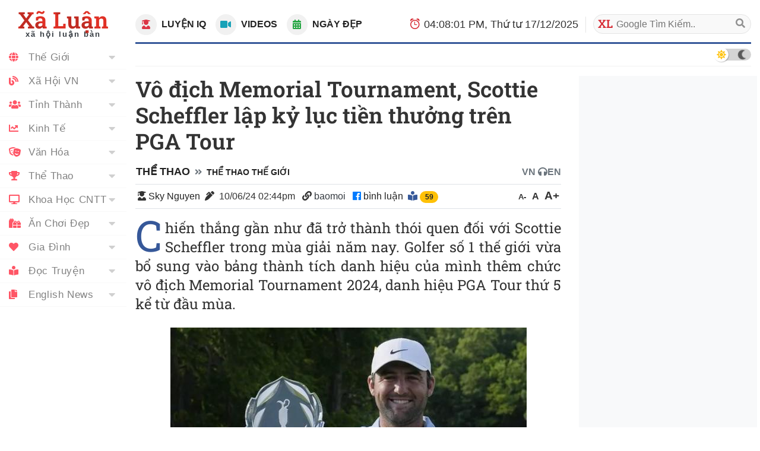

--- FILE ---
content_type: text/html; charset=UTF-8
request_url: https://www.xonxao.com/modules.php?name=News&file=article&sid=3688872
body_size: 10131
content:
<!DOCTYPE html>
<!--[if IE 8 ]><html class="ie ie8" lang="vi_VN"> <![endif]-->
<!--[if (gte IE 9)|!(IE)]><!-->
<html itemscope itemtype="http://schema.org/NewsArticle" itemid="https://www.xaluannews.com/modules.php?name=News&file=article&sid=3688872" xmlns="http://www.w3.org/1999/xhtml" xmlns:og="http://opengraphprotocol.org/schema/" xmlns:fb="http://www.facebook.com/2008/fbml" lang="vi_VN">
<!--<![endif]-->
<head prefix="og: http://ogp.me/ns# fb: http://ogp.me/ns/fb# article: http://ogp.me/ns/article#">
<meta name="viewport" content="width=device-width, initial-scale=1.0, minimum-scale=1.0, maximum-scale=5.0"/>
<meta charset="UTF-8"/>
<meta name="theme-color" content="#EA3328">
<meta http-equiv="audience" content="General">
<meta http-equiv="cache-control" content="public">
<meta http-equiv="x-dns-prefetch-control" content="on">
<meta http-equiv="X-UA-Compatible" content="IE=edge,chrome=1"/>
<meta name="rating" content="general">
<meta name="distribution" content="global">
<meta name="copyright" content="Copyright (c) by XONXAO Tin Nóng">
<meta name="generator" content="XONXAO Tin Nóng Copyright (c) 2006, News and Publisher">

<meta name="verify-v1" content="4oHIHdLOrcICwVRxw+USU+j8C4nSAlZp2KiQU6qH++o="/>
<link rel="alternate" type="application/rss+xml" title="News Feed" href="/Home.rss">
<link rel="manifest" href="/manifest.json">

<meta name="google-play-app" content="app-id=com.xaluanwww">
<link rel="android-touch-icon" href="/mobile/images/apple-touch-icon-precomposed.png"/>

<meta name="apple-itunes-app" content="app-id=452490912" />
<meta name="apple-mobile-web-app-capable" content="yes" />
<link rel="apple-touch-icon" href="/mobile/images/apple-touch-icon-precomposed.png" />
<link rel="apple-touch-icon-precomposed" href="/mobile/images/apple-touch-icon-precomposed.png"/>
<link rel="apple-touch-startup-image" href="/mobile/images/startup.jpg"/>
<link rel="shortcut icon" sizes="16x16" href="/favicon.ico" type="image/x-icon"/>
<link rel="icon" sizes="144x144" href="/xlnews/images/logos/x144.png" type="image/png"/>
<meta http-equiv="refresh" content="10800;url=/" />
<meta name="application-name" content="XãLuận News"/>
<meta name="msapplication-TileImage" content="/xlnews/images/logos/x144.png"/>
<meta name="msapplciation-starturl" content="https://www.xaluannews.com">
<meta name="msapplication-config" content="/mobile/images/wintiles/browserconfig.xml"/>

<meta property="fb:app_id" content="1658659817638345" />

<meta itemprop="author" name="author" content="XONXAO Tin Nóng">
<meta property="og:site_name" content="XONXAO Tin Nóng" itemprop="sourceOrganization" name="source" />

<meta name="robots" content="index, follow" />
<meta name="revisit-after" content="270 days" />
<meta name="keywords" content="Vô địch Memorial Tournament, Scottie Scheffler lập kỷ lục tiền thưởng trên PGA Tour" />
<meta name="description" itemprop="description" property="og:description" content="Chiến thắng gần như đã trở thành thói quen đối với Scottie Scheffler trong mùa giải năm nay. Golfer số 1 thế giới vừa bổ sung vào bảng thành tích danh hiệu của mình thêm chức vô địch Memorial Tournament 2024, danh hiệu PGA Tour thứ 5 kể từ đầu mùa." />
<meta name="pubdate" itemprop="datePublished" property="og:published_time" content="2024-06-10T01:44:34+00:00"/>
<meta itemprop="genre" name="medium" content="News" />
<meta itemprop="identifier" name="articleid" content="3688872" />
<meta itemprop="alternativeHeadline" name="hdl_p" content="Vô địch Memorial Tournament, Scottie Scheffler lập kỷ lục tiền thưởng trên PGA Tour. Thể Thao Thế Giới" />
<meta itemprop="mainEntityOfPage" content="https://www.xaluannews.com/modules.php?name=News&file=article&sid=3688872" />
<meta itemprop="image" content="https://www.xaluannews.com/images/news/Image/2024/06/10/86666aee09e39d.img.jpg"></meta> 
<meta itemprop="dateModified" content="2024-06-10T01:44:34+00:00" />	
<meta property="og:locale" content="vi_VN" />
<meta property="og:type" content="article" />
<meta property="og:title" content="Vô địch Memorial Tournament, Scottie Scheffler lập kỷ lục tiền thưởng trên PGA Tour">
<meta property="og:image" name="xlarge" content="https://www.xaluannews.com/images/news/Image/2024/06/10/86666aee09e39d.img.jpg" />
<meta property="og:url" itemprop="url" content="https://www.xaluannews.com/modules.php?name=News&file=article&sid=3688872" />
<meta property="article:publisher" content="https://www.facebook.com/102479877767483" />
<meta property="article:author" content="https://www.facebook.com/102479877767483" />
<meta property="article:section" content="Thể Thao">
<meta property="article:section2" content="Thể Thao Thế Giới">
<meta property="article:published_time" content="2024-06-10T01:44:34+00:00" />
<meta property="article:modified_time" content="2024-06-10T01:44:34+00:00" />
<link rel="shortlink" href="https://www.xaluannews.com/article/3688872/" />
<link rel="canonical" href="https://www.xaluannews.com/modules.php?name=News&file=article&sid=3688872" />
<title>Vô địch Memorial Tournament, Scottie Scheffler lập kỷ lục tiền thưởng trên PGA Tour</title>

<script type="application/ld+json">{"@context": "https://schema.org",  "@type": "NewsArticle",  "mainEntityOfPage": {"@type": "WebPage", "@id": "https://www.xaluannews.com/modules.php?name=News&file=article&sid=3688872"}, 
	"headline":"Vô địch Memorial Tournament, Scottie Scheffler lập kỷ lục tiền thưởng trên PGA Tour", "url":"https://www.xaluannews.com/modules.php?name=News&file=article&sid=3688872", 
	"image":{"@type":"ImageObject", "url":"https://www.xaluannews.com/images/news/Image/2024/06/10/86666aee09e39d.img.jpg"},
	"dateCreated":"2024-06-10T01:44:34+00:00", "datePublished": "2024-06-10T01:44:34+00:00",  "dateModified": "2024-06-10T01:44:34+00:00",
	"author": {"@type": "Person", "name": "Sky Nguyễn"},
	"publisher": {"@type": "Organization", "name": "XONXAO Tin Nóng", "legalName" : "Xã Luận News", "url":"https://www.xaluannews.com", "foundingDate": "2006", "founders": [ { "@type": "Person", "name": "Ben NGUYEN" }],
    "logo": {"@type": "ImageObject", "url": "https://www.xaluannews.com/images/logo192x192.png"}},
	"description": "Chiến thắng gần như đã trở thành thói quen đối với Scottie Scheffler trong mùa giải năm nay. Golfer số 1 thế giới vừa bổ sung vào bảng thành tích danh hiệu của mình thêm chức vô địch Memorial Tournament 2024, danh hiệu PGA Tour thứ 5 kể từ đầu mùa. "}
</script>

<link rel="dns-prefetch" href="https://www.google-analytics.com" crossorigin="anonymous">
<link rel="preconnect" href="https://fonts.googleapis.com" crossorigin>
<link rel="preconnect" href="https://fonts.gstatic.com" crossorigin>

<link rel="preload" as="font" type="font/ttf" href="/xlnews/css/fonts/fontawesome/fonts/Font-Awesome.ttf" crossorigin>
<link rel="preload" as="font" type="font/ttf" href="https://fonts.gstatic.com/s/robotoslab/v23/BngMUXZYTXPIvIBgJJSb6ufC5qW54A.woff2" crossorigin>
<link rel="preload" as="font" type="font/ttf" href="https://fonts.gstatic.com/s/robotoslab/v23/BngMUXZYTXPIvIBgJJSb6ufD5qW54A.woff2" crossorigin>
<link rel="preload" as="font" type="font/ttf" href="https://fonts.gstatic.com/s/robotoslab/v23/BngMUXZYTXPIvIBgJJSb6ufN5qU.woff2" crossorigin>
<link rel="stylesheet" type="text/css" href="/xlnews/css/styles.bs.ws.min.04.css">
<script async src="https://www.googletagmanager.com/gtag/js?id=G-XYRDSY1783"></script>
<script>
	window.dataLayer = window.dataLayer || [];
	function gtag(){dataLayer.push(arguments);}
	gtag("js", new Date());
	gtag("config", "G-XYRDSY1783");
</script>

<script>var xlArticle = {sid:3688872, topicid:22, catid:5, aid:"Sky", time:"2024-06-10 14:44:34", counter:2739, type:0, media:0, censor:0, noads:false};
var sourcewlist = ""; var source_url = "aHR0cHM6Ly9iYW9tb2kuY29tL3ZvLWRpY2gtbWVtb3JpYWwtdG91cm5hbWVudC1zY290dGllLXNjaGVmZmxlci1sYXAta3ktbHVjLXRpZW4tdGh1b25nLXRyZW4tcGdhLXRvdXItYzQ5MzMxODcxLmVwaQ==";
</script>

<script>var noadspage=false;</script>
<script src="/xlnews/js/jquery.bootstrap.main.js" id="jquerybootstrap"></script>
<script>var xlGad = {client:"", header:false, header_fomat:"fluid", adright:false, underimg:false, endart:false, footart:false, in_Marticle:false, articleMatch:false, articleMatchBlack:false, adright_fixed:false, nativefeedtopic:false, nativefeedcat:false, endpage:false};</script>
</head>
<body class="bg-white">
	<header class="xl-header-fixed col-sm-12 col-lg-2 float-left fixed-top">

		<!-- Start: Xl header logo  -->   
		<div class="xl-header-logo-row desktop-logo">
			<div class="header-logo font-logo">
				<a href="/">				
					<h1 class="text-logo font-weight-bold text-center m-0">Xã Luận</h1>
					<p class="slogan text-center font-weight-bold text-dark mb-0">xã hội luận bàn</p>
				</a>
			</div>
		</div><!-- End: Xl header logo  --> 

		<!-- Start: Header mobile  -->
		<div id="menu-header-mobi" class="xl-header-mobile">
			
		</div><script>menuHeaderMobi();</script><!-- End: Header mobile  -->	

		<!-- Start: Header main menu -->
		<div class="sidebar-main-menu h-100">
            <!-- Start: Category nav -->
			<nav id="menu-main-side" class="category-nav primary-nav overflow-auto h-100 pb-4">
				
            </nav><script>menuMainSide();</script><!-- End: Category nav -->
        </div><!-- End: Header main menu -->
	</header>

	<!-- Start: Xl Site header  -->  
	<div class="xl-site-header col-sm-12 col-lg-10 float-lg-right mb-3 clearfix border-blue notranslate" translate="no">

        <!-- Start: Site ads header -->   
		<div class="section-ads row py-2 mt-5 mt-lg-0">
			<section class="text-center w-100 clearfix" id="adheader">

	<div id="sl_header" class="mx-auto ads-mw" style=""></div>
	<script> <!-- header ads article -->
	if(xlGad["header"] && isMobile){
	document.getElementById("sl_header").innerHTML = '<ins class="adsbygoogle" style="display:block; margin: 0 auto; min-height: 152px;" data-full-width-responsive="true" data-ad-format="' 
	+ xlGad["header_fomat"] + '" data-ad-client="' + xlGad["client"] + '" data-ad-slot="' + xlGad["header"] + '"></ins>';	
	(adsbygoogle = window.adsbygoogle || []).push({ });
	}
	</script>
	    	</section>
		</div><!-- End: Site ads header -->   
        
        <!-- Start: Xl header content  -->   
		<div class="xl-header-content d-flex py-2">

            <!-- Start: Top new host -->
        	<div class="top-new-host flex-grow-1 d-lg-flex">
        		<div class="menu-horizontal d-flex justify-content-center text-uppercase font-weight-bold">
            		<a href="/pages.php?p=game" class="link-term float-left mr-3" data-tooltip="on" title="Chơi game rèn trí não!"><button aria-label="IQ Games" class="btn btn-light btn-circle rounded-circle mr-1"><i class="fas fa-user-graduate text-danger"></i></button>
					 Luyện IQ</a>
            		<a href="/pages.php?p=vid" class="link-term float-left mr-3" data-tooltip="on" title="Những videos clip hay nhất hôm nay"><button aria-label="Popular Videos" class="btn btn-light btn-circle rounded-circle mr-1"><i class="fas fa-video text-info"></i></button>
					 Videos</a>
            		<a href="#xl-modaldate" class="link-term float-left mr-3" id="xl-modaldate" data-toggle="modal" data-target="#modalTemplate" data-tooltip="on" title="Lịch Âm, Tìm ngày đẹp, Ngày lễ, Giờ đẹp"><button aria-label="Lunar Calendar" class="btn btn-light btn-circle rounded-circle mr-1"><i class="fas fa-calendar-alt text-success"></i></button>
					 Ngày Đẹp</a>
            	</div>
        	</div><!-- End: Top new host -->

            <!-- Start: Xl header right  -->    
            <div class="xl-header-right d-none d-lg-flex">
            	<div class="xl-today float-left d-none d-xl-block">
            		<i class="fas fa-alarm"></i><div id="XlClock" class="XlClock">09:09:09 AM, Thứ Abc 09/09/2021</div>
            	</div>

            	<div class="xl-search-form float-right of-hidden" itemscope itemtype="http://schema.org/WebSite">
					<meta itemprop="url" content="https://www.xaluannews.com"/>					
					<form itemprop="potentialAction" itemscope itemtype="http://schema.org/SearchAction" action="/search.php" target="_blank" style="height: 100%;">
						<meta itemprop="target" content="https://www.xaluannews.com/search.php?q={q}"/>
						<input type="hidden" value="010476972283472804637:tnoe_pa9f4e" name="cx"> 
						<input type="hidden" value="UTF-8" name="ie">
						<input type="hidden" value="FORID:10" name="cof">
						<input itemprop="query-input" type="text" placeholder="Google Tìm Kiếm.." name="q" required>
						<button class="bt-search" type="submit" name="sa"><i class="fas fa-search"></i></button>
					</form>
				</div>
            </div><!-- End: Xlheader right  -->   
		</div><!-- End: Xl header content  -->   
        
        <!-- Start: weather new  -->    
		<div id="menu-header-weather" class="xl-weather-new float-left mt-1 border-blue">
			
		</div><script>menuHeaderWeather();</script><!-- End: weather new  -->
	</div><!-- End: Xl Site header  --> 

	<section id="alertmessage" class="alertmessage col-sm-12 col-lg-10 float-lg-right clearfix"></section>
	
	<!-- Start: Xl main wrapper  -->  
    <div class="xl-main-wrapper col-sm-12 col-lg-10 float-right">
        
        <!-- Start: Xl main content  -->  
    	<div class="main-content row" id="mainContent">
		
			<!-- Start: xl big module main -->
    		<div class="xl-block-main col-12 col-lg xl-lg-w70 clearfix">
                <!-- Start: Post entry title -->	
				<h1 class="entry-title mb-3 clearfix" itemprop="headline">Vô địch Memorial Tournament, Scottie Scheffler lập kỷ lục tiền thưởng trên PGA Tour</h1><!-- End: Post entry title -->	
				
				
                <!--Start: Breadcrumb -->
				<nav aria-label="breadcrumb" class="clearfix pb-2 row align-items-end">
				  <ol class="breadcrumb bg-none py-0 my-0 pr-0 col-10 col-md-6">
					<li class="breadcrumb-item"><a href="/modules.php?name=News&file=category&catid=5" class="text-uppercase font-weight-bold">Thể Thao</a></li>
					<li class="breadcrumb-item" aria-current="page"><small><a href="/modules.php?name=News&file=topic&topicid=22" class="text-uppercase font-weight-bold">Thể Thao Thế Giới</a></small></li>
				  </ol>
				  <div id="google_translate_toggle" class="py-0 my-0 pl-0 col-2 col-md-6 text-right font-weight-bold text-secondary" style="cursor: pointer;"><span class="xl-xs-dnone">VN </span><i class="fas fa-headphones"> </i><span> EN </span></div>
				  
				</nav><!--End: Breadcrumb -->
				
                <!-- Start: Details meta -->	 
                <div class="details-meta py-2 border-top border-bottom w-100 mb-3 clearfix">
                    <!-- Start: Meta left -->	
					<div class="meta-left float-left">
						<span class="xl-xs-dnone">
							<i class="fas fa-user-graduate mx-1"></i><a href="#author/Sky">Sky Nguyen</a> 
						</span>
						<i class="fas fa-pen-alt mx-1"></i>
						<time datetime="2024-06-10T01:44:34+00:00" class="mr-2">10/06/24 02:44pm </time>
						<!--googleoff: index-->
						<span class="source xl-xs-dnone"><span style="" class="sourcewlist pr-2 text-lowercase"><i class="fas fa-link"></i> nguồn</span></span>
						<a href="javascript:$('html,body').animate({scrollTop: $('#xlcomments_gr').offset().top},'medium');" class="comment xl-xs-dnone">
							<i class="fas fa-facebook-official text-primary"></i> 
							<!-- <span class="fb-comments-count soccial_act" data-href="https://www.xaluannews.com/modules.php?name=News&file=article&sid=3688872">..</span>-->
							bình luận
						</a><!--googleon: index-->
						<i class="fas fa-book-reader ml-1 text-blue"></i> <span id="onlinecounter" class="btn badge badge-pill badge-warning">999</span>
					</div><!-- End: Meta left -->		

                    <!-- End: Post font size -->	
					<div class="post-font-size float-right">
						<span class="jfontsize-button font-weight-bold" id="jfontsize-minus" style="cursor: pointer;">A-</span>
						<span class="jfontsize-button font-weight-bold" id="jfontsize-default" style="cursor: pointer;">A </span>
						<span class="jfontsize-button font-weight-bold" id="jfontsize-plus" style="cursor: pointer;">A+</span>
					</div><!-- End: Post font size-->	
				</div><!-- End: Details meta -->
					
				<!-- Start: xl rw -->	 
				<div class="xl-rw-post jfontsizect clearfix" itemprop="articleBody">

					<!-- Start: Home-text -->
					<div class="xl-home-text text-justify mb-4 one-letter-blue" id="home-text">
                        Chiến thắng gần như đã trở thành thói quen đối với Scottie Scheffler trong mùa giải năm nay. Golfer số 1 thế giới vừa bổ sung vào bảng thành tích danh hiệu của mình thêm chức vô địch Memorial Tournament 2024, danh hiệu PGA Tour thứ 5 kể từ đầu mùa.
					</div><!-- End: Home-text -->
					
					<!-- Start: Home-image -->
					<figure class="figure d-block text-center" id="home-image">
			<img src="/images/news/Image/2024/06/10/86666aee09e39d.img.jpg" class="figure-img img-fluid mb-2" alt="Vô địch Memorial Tournament, Scottie Scheffler lập kỷ lục tiền thưởng trên PGA Tour" width="600" height="400" loading="lazy" id="home-img">
			<figcaption class="figure-caption text-dark"><i class="fas fa-camera"></i> Ảnh minh họa</figcaption>
		</figure><!-- End: Home-image -->
					
					<section class="section-ads row clearfix mb-3" id="adarticle_underimg">
						<div class="text-center mx-auto w-100">
<div class="col-12"><span id="M553447_872895"></span>
	<script src="https://jsc.mgid.com/site/M553447.js" async></script>
	<div data-type="_mgwidget" data-widget-id="872895"></div>
    <script>(function(w,q){w[q]=w[q]||[];w[q].push(["_mgc.load"])})(window,"_mgq");</script>
	<script>var isFBIA872895 = true;</script> 
	</div>
							</div>
					</section>

										
					<!-- Start: Body-text -->
					<div class="xl-body-text" id="body-text">
						<p>Dù đã tạo lợi thế dẫn trước 4 gậy trước khi bước vào vòng chung kết trên sân Muirfield Village Golf Club, chiến thắng ở Memorial Tournament 2024 đến với Scottie Scheffler không hề dễ dàng.</p>
<p>Golfer 27 tuổi chỉ ghi 1 birdie ở hố 6, kết thúc vòng đấu cuối với 74 gậy (+2), điểm số chung kết cao nhất của anh trong hai năm qua.</p>
<p>Sau khi mắc bogey ở hố 17 par 4, Scheffler đã bị Collin Morikawa áp sát với cách biệt chỉ còn 1 gậy. Đến hố 18 par 4, Scheffler và Morikawa đều không thể đưa bóng on green sau gậy thứ 2.</p>
<p>Sau đó, cả hai golfer cùng chip bóng từ khu vực cỏ rough cách hố 5 feet. Scheffler đã không mắc bất cứ sai lầm nào thực hiện cú putt quyết định mang về điểm par, qua đó giành chiến thắng chung cuộc với tổng điểm (-8).</p>
<p><img alt="" loading="lazy" src="images/news/Image/2024/06/10/c5t22_5eba3ab61ef9f7a7aee8.jpg.webp"></p>
<p><img alt="" loading="lazy" src="images/news/Image/2024/06/10/c5t22_a7aac1a6e5e90cb755f8.jpg.webp"></p>
<p><img alt="" loading="lazy" src="images/news/Image/2024/06/10/c5t22_236a416665298c77d538.jpg.webp"></p>
<p>“Đây là một sân đấu khó. Hôm nay tôi làm không tốt lắm, nhưng đủ để chiến thắng", Scheffler nói, tung nắm đấm vào không trung ăn mừng. Sự phấn khích tột độ cho thấy anh đã trải qua ngày thi đấu khó khăn như thế nào.</p><section class="section-ads row clearfix mb-3" id="adinarticleA">
	<div id="sl_inarticleA" class="mx-auto w-100 ads-mw" style=""></div>
	<script><!-- Native in articleA -->
	if(xlGad["in_Marticle"]){
	document.getElementById("sl_inarticleA").innerHTML = '<ins class="adsbygoogle" style="display:block" data-ad-format="auto" data-ad-layout="in-article" data-ad-client="' 
		  + xlGad["client"] + '" data-ad-slot="' + xlGad["in_Marticle"] + '"></ins>';
	(adsbygoogle = window.adsbygoogle || []).push({ });
	}
	</script>
	</section>
<p>Đây là chức vô địch thứ 5 trong mùa giải năm nay của Scheffler, sau Arnold Palmer Invitational, The Players Championship, The Masters và RBC Heritage, giúp anh có được danh hiệu PGA Tour thứ 11 trong sự nghiệp.</p>
<p>Chiến thắng này càng trở nên đặc biệt hơn, sau khi Scheffler đã lên chức cha cách đây 1 tháng. Vợ anh, Meredith, bế cậu con trai đầu lòng Bennett xuất hiện ở hố 18 để ăn mừng cùng golfer số 1 thế giới.</p>
<p><img alt="" loading="lazy" src="images/news/Image/2024/06/10/c5t22_ed458149a5064c581517.jpg.webp"></p>
<p><img alt="" loading="lazy" src="images/news/Image/2024/06/10/c5t22_592534291066f938a077.jpg.webp"></p><section class="section-ads row clearfix mb-3" id="adinarticle">
	<div id="sl_inarticle" class="mx-auto w-100 ads-mw" style=""></div>
	<script><!-- Native in article -->
	if(xlGad["in_Marticle"]){
	document.getElementById("sl_inarticle").innerHTML = '<ins class="adsbygoogle" style="display:block; text-align:center;" data-ad-format="auto" data-ad-layout="in-article" data-ad-client="' 
		  + xlGad["client"] + '" data-ad-slot="' + xlGad["in_Marticle"] + '"></ins>';
	(adsbygoogle = window.adsbygoogle || []).push({ });
	}
	</script>
	</section>
<p>Scheffler sẽ mang về 4 triệu USD trong tổng quỹ thưởng 20 triệu USD, thiết lập kỷ lục mới về thu nhập PGA Tour trong một mùa giải. Hiện anh đã kiếm được hơn 24 triệu USD, nhiều hơn 3 triệu USD so với số tiền kỷ lục ở mùa giải năm ngoái.</p>
<p>Golfer số 1 thế giới cũng trở thành tay vợt đầu tiên kể từ Tom Watson năm 1980 năm lần vô địch PGA Tour trước US Open, một bước chạy đà vững chắc cho giải major thứ 2 trong năm.</p>
<p>Collin Morikawa giành ngôi Á quân với tổng điểm (-7), tạo cách biệt 3 gậy trước golfer hạng 3 Adam Hadwin (-4). Hideki Matsuyama, Sungjae Im, Tony Finau và Xander Schauffele cùng chia sẻ vị trí thứ 8 với điểm (-1), trong khi Rory McIlroy nhạt nhòa ở vị trí T15 (+2) sau vòng chung kết đánh 76 gậy.</p>
					</div><!-- End: Body-text -->
					
					<!-- Start: Article Source -->
					<div class="article-source flex-s-s mb-2">
						<span class="f1-s-12 mr-2"><a class="text-dark" href="//www.xaluan.com/modules.php?name=News&file=article&sid=3688872">Nguồn Tin:</a></span> <!--googleoff: index--><span style="" class="sourcewlist text-lowercase"></span>
						<div id="xllike2" class="fb-like float-right" data-href="" data-width="120" data-layout="button_count" data-action="like" data-size="large" data-share="false"></div><!--googleon: index-->
					</div><!-- End: Article Source -->     
				</div>  

				<section class="section-ads row clearfix mb-3"id="adarticle_end">
					<div class="text-center mx-auto w-100">
<div class="col-12"><span id="M553447_877375"></span>
	<script src="https://jsc.mgid.com/site/M553447.js" async></script>
	<div data-type="_mgwidget" data-widget-id="877375"></div>
    <script>(function(w,q){w[q]=w[q]||[];w[q].push(["_mgc.load"])})(window,"_mgq");</script>
	<script>var isFBIA877375 = true;</script> 
	</div>
						</div>
				</section>

				
				<!-- Start: Like share bottom -->	
				<div class="details-meta clearfix w-100 mb-4" id="nav-like-share">
					<!--A2HS-button-->
					<!--NAV-button-group-->
				</div><!-- End: Like share bottom -->
				
				<!-- Start: Posts same topic -->
				<div class="xl-related-news-post w-100 mb-2 clearfix hover-text-blue">
					<div class="header-title position-relative mb-3 text-uppercase text-center text-md-left">
						<a class="position-relative bg-white px-1 pl-md-0 pr-md-3 text-blue" href="/modules.php?name=News&file=topic&topicid=22">MỚI: Thể Thao Thế Giới</a>
					</div>

					<div class="row" id="pass-articles-list">
						 <!-- Start: post item-->	
					    <article class="post-item col-sm-6 mb-2 xl-has-img">
					    	<a href="/modules.php?name=News&file=article&sid=3688807" class="d-block h-100">
								<figure class="w-img100 float-right ml-3 mr-0 float-sm-left ml-sm-0 mr-sm-3 mb-1 ripple">
									<span class="post-thumbnail d-block overflow-hidden position-relative">
										<img loading="lazy" class="lazyload" data-src="/images/news/Image/2024/06/09/small_6666561c89265f.img.jpg" src="/xlnews/images/1x1.png">
									</span>
								</figure>
								
								<h5 class="post-title mb-2 xl-text-cut3">
									Vô địch Roland Garros: Swiatek xứng danh “Nữ hoàng sân đất nện”
								</h5>
							</a>	
					    </article><!-- End: post item--><!-- Start: post item-->	
					    <article class="post-item col-sm-6 mb-2 xl-has-img">
					    	<a href="/modules.php?name=News&file=article&sid=3688754" class="d-block h-100">
								<figure class="w-img100 float-right ml-3 mr-0 float-sm-left ml-sm-0 mr-sm-3 mb-1 ripple">
									<span class="post-thumbnail d-block overflow-hidden position-relative">
										<img loading="lazy" class="lazyload" data-src="/images/news/Image/2024/06/09/small_8666513f7b5905.img.jpg" src="/xlnews/images/1x1.png">
									</span>
								</figure>
								
								<h5 class="post-title mb-2 xl-text-cut3">
									Iga Swiatek vô địch Roland Garros lần thứ 3 liên tiếp
								</h5>
							</a>	
					    </article><!-- End: post item--><!-- Start: post item-->	
					    <article class="post-item col-sm-6 mb-2 xl-has-img">
					    	<a href="/modules.php?name=News&file=article&sid=3688648" class="d-block h-100">
								<figure class="w-img100 float-right ml-3 mr-0 float-sm-left ml-sm-0 mr-sm-3 mb-1 ripple">
									<span class="post-thumbnail d-block overflow-hidden position-relative">
										<img loading="lazy" class="lazyload" data-src="/images/news/Image/2024/06/08/small_46663bb08a8c9e.img.jpg" src="/xlnews/images/1x1.png">
									</span>
								</figure>
								
								<h5 class="post-title mb-2 xl-text-cut3">
									Roland Garros: Alcaraz và Zverev gặp nhau trong trận chung kết đầu tiên trong sự nghiệp
								</h5>
							</a>	
					    </article><!-- End: post item--><!-- Start: post item-->	
					    <article class="post-item col-sm-6 mb-2 xl-has-img">
					    	<a href="/modules.php?name=News&file=article&sid=3688494" class="d-block h-100" id="navnextpostUrl">
								<figure class="w-img100 float-right ml-3 mr-0 float-sm-left ml-sm-0 mr-sm-3 mb-1 ripple">
									<span class="post-thumbnail d-block overflow-hidden position-relative">
										<img loading="lazy" class="lazyload" data-src="/images/news/Image/2024/06/06/small_966616e933573e.img.jpg" src="/xlnews/images/1x1.png">
									</span>
								</figure>
								
								<h5 class="post-title mb-2 xl-text-cut3">
									Nga tổ chức Đại hội BRICS Games “đối đầu” với Olympic Paris
								</h5>
							</a>	
					    </article><!-- End: post item-->					</div>
				</div><!-- End: Posts same topic -->

				<!-- Start: Leave a comment -->
				<div id="xlcomments_gr" class="leave-comment w-100 mb-3 clearfix">
					<div class="pb-3">
						<button type="button" aria-label="Send Smg" class="btn btn-primary btn-sm float-right ml-1" style="font-size: 75%;font-weight: bold;" onclick="sendMessenger(window.location.href);"><i class="fas fa-comment text-white"></i> Gửi Msg</button> 
						<div id="xllike" class="fb-like float-right" data-href="" data-width="160" data-layout="button_count" data-action="like" data-size="large" data-share="true"></div>
					</div>
										<div id="xlcomments" class="fb-comments w-100" data-href="https://xaluan.com/modules.php?name=News&file=article&sid=3688872" data-width="100%" data-numposts="5"></div>
									</div><!-- End: Leave a comment -->
				
				<section class="section-ads row clearfix mb-3" id="adarticle_footer">
					<div class="text-center mx-auto w-100">
contact@					</div>
				</section>

				<!-- Start: Posts same category -->
				<div class="posts-same-category clearfix w-100 mb-3 hover-text-blue">

					<div class="header-title position-relative mb-3 mt-4 text-uppercase text-center text-md-left">
						<a class="position-relative bg-white px-1 pl-md-0 pr-md-3 text-blue" href="/modules.php?name=News&file=category&catid=5">
						HOT: Thể Thao : 10/06/2024</a>
					</div>
					<!-- Start: category post -->  
					<div class="category-post mb-3 row">
					<!-- Start: first category post -->  
							
							<!-- Start: post item-->	
						    <article class="post-item col-6 col-sm-3 mb-3">
						    	<a href="/modules.php?name=News&file=article&sid=3688869" class="d-table h-100">
									<figure class="post-thumbnail overflow-hidden position-relative mb-3 ripple">
										<img loading="lazy" class="lazyload" data-src="/images/news/Image/2024/06/10/small_66666ae7126bd7.img.jpg">
									</figure>
									<h5 class="post-title"> 
										HLV Shin Tae-yong tuyên bố: “Indonesia chắc chắn đi tiếp”
									</h5>
								</a>	
	                        </article><!-- End: post item-->
	
							<!-- Start: post item-->	
						    <article class="post-item col-6 col-sm-3 mb-3">
						    	<a href="/modules.php?name=News&file=article&sid=3688853" class="d-table h-100">
									<figure class="post-thumbnail overflow-hidden position-relative mb-3 ripple">
										<img loading="lazy" class="lazyload" data-src="/images/news/Image/2024/06/10/small_3666667ced081d.img.jpg">
									</figure>
									<h5 class="post-title"> 
										Messi mờ nhạt, Argentina vẫn có chiến thắng trước thềm Copa America 2024
									</h5>
								</a>	
	                        </article><!-- End: post item-->
	
							<!-- Start: post item-->	
						    <article class="post-item col-6 col-sm-3 mb-3">
						    	<a href="/modules.php?name=News&file=article&sid=3688871" class="d-table h-100">
									<figure class="post-thumbnail overflow-hidden position-relative mb-3 ripple">
										<img loading="lazy" class="lazyload" data-src="/images/news/Image/2024/06/10/small_46666aeb5cfa77.img.jpg">
									</figure>
									<h5 class="post-title"> 
										3 ngã rẽ chờ tuyển Việt Nam ở trận đấu Iraq
									</h5>
								</a>	
	                        </article><!-- End: post item-->
	
							<!-- Start: post item-->	
						    <article class="post-item col-6 col-sm-3 mb-3">
						    	<a href="/modules.php?name=News&file=article&sid=3688834" class="d-table h-100">
									<figure class="post-thumbnail overflow-hidden position-relative mb-3 ripple">
										<img loading="lazy" class="lazyload" data-src="/images/news/Image/2024/06/10/small_46666591fa7127.img.jpg">
									</figure>
									<h5 class="post-title"> 
										Hà Nội FC có lịch thi đấu “tử thần” ở giai đoạn cuối V-League 2023/2024
									</h5>
								</a>	
	                        </article><!-- End: post item-->
						</div><!-- End: category post -->     
				</div><!-- End: Posts same category --> 

    		</div><!-- End: xl big module main -->

			<!-- Start: Module sidebar -->
			<div class="xl-module-sidebar col-12 col-lg-auto xl-lg-w30 h-auto">

				<!-- Start: xl ads fixed -->
				<section class="section-ads mb-2" id="adright_fixed">
					<div class="text-center mx-auto ads-aside-300 clearfix">

	<div id="sl_adright_fixed" class="text-center mx-auto ads-m-dnone bg-light " style="display:block; width:300px; height:600px;"></div>
	<script>
	if(xlGad["adright_fixed"] && !isMobile){
		document.getElementById("sl_adright_fixed").innerHTML = '<ins class="ads-m-dnone mx-auto adsbygoogle" style="display:inline-block;width:300px;height:600px" data-ad-client="' 
			+ xlGad["client"] + '" data-ad-slot="' + xlGad["adright_fixed"] + '"></ins>';
		(adsbygoogle = window.adsbygoogle || []).push({ });
	}
	</script>
						</div>
				</section><!-- End: xl ads fixed -->

				<!-- Start: xl ads sticky -->
				<div class="xl-sidebar-fixed mb-3">
					<div class="header-title position-relative text-uppercase mb-2 text-blue">
						<span class="position-relative font-weight-bold bg-white pr-3">Video và Bài nổi bật</span>
					</div>
					
					<section class="section-ads" id="adright_sticky">
						<div class="text-center clearfix ads-aside-300">
<!--VIDS POPULAR
<div id="vidpopular" class="bg-light" style="height:300px;">
	<div id="random2dayvideo" class="text-center h-100" style="">
		<div class="spinner-border text-white my-5" role="status">
		  <span class="sr-only">Loading...</span>
		</div><center>Loading video hay nhất..</center>
	</div>
</div>--><!--/VIDS POPULAR-->
 
	<div id="sl_match_sm" class="my-2" style="display:block; height:300px;"></div>
	<script>
	if(xlGad["articleMatch"]){
		document.getElementById("sl_match_sm").innerHTML = 
			'<ins class="adsbygoogle" style="display:block;" data-ad-client="' 
			+ xlGad["client"] + '" data-ad-slot="' + xlGad["articleMatch"] + '" data-ad-format="autorelaxed" data-matched-content-rows-num="3" data-matched-content-columns-num="1" data-matched-content-ui-type="image_sidebyside"></ins>';
		(adsbygoogle = window.adsbygoogle || []).push({ });
	}
	</script>
						</div>
					</section>
				</div><!-- End: xl ads sticky -->

			</div><!-- End: Module sidebar -->
			
		</div><!-- End: Xl main content  -->
	</div><!-- End: Xl main wrapper  -->  



	<!-- Start: Ads end page -->
	<div class="col-sm-12 col-lg-10 float-right">
		<section class="section-ads row py-2 text-center" id="adendpage">
						</section>
	</div><!-- End: Ads end page -->
	
	<!-- Start: Footer -->
	<footer id="footer" class="col-sm-12 col-lg-10 mb-5 float-right">
	</footer><script>menuFooter();</script><!-- End: Footer -->
	
	<!-- Start: Button show menu -->
	<div class="btn-menu-bottom" id="menu-main">
		<span class="fas fa-bars btn-menu-symbol"></span>
	</div><!-- End: Button show menu -->

	<!--Start: Social share -->
	<div class="btn-social-share bg-primary" id="menu-share">
		<span class="fas fa-podcast btn-menu-symbol"></span>
	</div><!--End: Social share -->
	
	<!--Start: Back to last page -->
	<div class="btn-back-to-last d-none" id="menu-goback">
		<span class="fas fa-arrow-circle-left btn-menu-symbol" id="menu-goback-icon"></span>
	</div><!--End: Back last page -->

	<!--Start: Back to top -->
	<div class="btn-back-to-top" id="menu-gotop">
		<span class="fas fa-arrow-circle-down btn-menu-symbol" id="menu-gotop-icon"></span>
	</div><!--End: Back to top -->

	<!--Start: foot script-->
	<section id="scriptholder">

		<!--<script type="text/javascript" src="/js/xlanalytics.js" async></script>-->
		<!--No Ads and Vid for Bots or offf host video-->
<!--crawler-->	
	</section><!--End: foot script-->
	
<script defer src="https://static.cloudflareinsights.com/beacon.min.js/vcd15cbe7772f49c399c6a5babf22c1241717689176015" integrity="sha512-ZpsOmlRQV6y907TI0dKBHq9Md29nnaEIPlkf84rnaERnq6zvWvPUqr2ft8M1aS28oN72PdrCzSjY4U6VaAw1EQ==" data-cf-beacon='{"version":"2024.11.0","token":"5fe9f00577e74598804a285e7db2e593","r":1,"server_timing":{"name":{"cfCacheStatus":true,"cfEdge":true,"cfExtPri":true,"cfL4":true,"cfOrigin":true,"cfSpeedBrain":true},"location_startswith":null}}' crossorigin="anonymous"></script>
</body>
</html>
<!-- page created in 0.24 giây--><!--cached at:29 11 2025 20:13:33 about 3456000 seconds, as 960 hours for: /modules.php?name=News&file=article&sid=3688872--><!-- Now qc full: 0 ; max load: 10 ; curentload: 5.01 -->